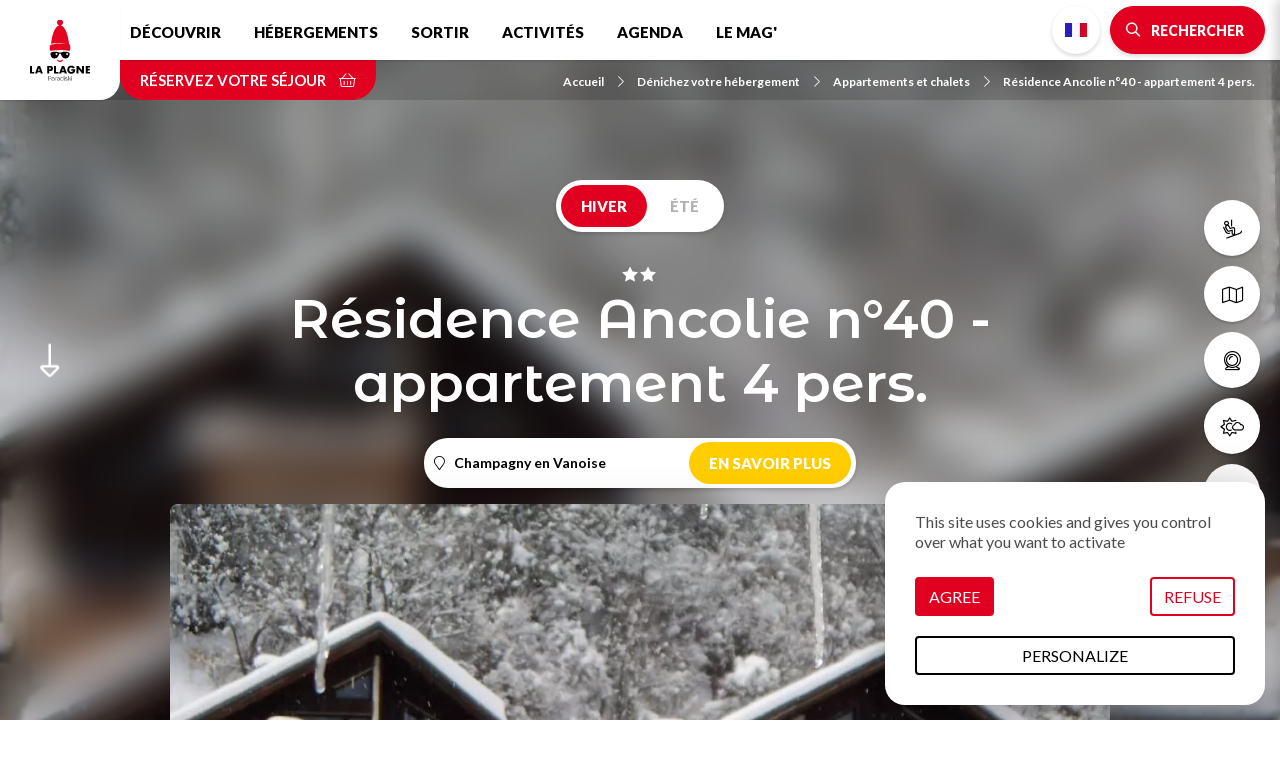

--- FILE ---
content_type: text/html; charset=UTF-8
request_url: https://www.la-plagne.com/denichez-votre-hebergement/appartements-et-chalets/residence-ancolie-ndeg40-appartement-4-pers
body_size: 12348
content:
<!DOCTYPE html>
<html lang="fr" dir="ltr">
  <head>
    <meta charset="utf-8" />
<script>(function(i,s,o,g,r,a,m){i['IntuitivObject']=r;i[r]=i[r]||function(){
        (i[r].q=i[r].q||[]).push(arguments)};a=s.createElement(o),
        m=s.getElementsByTagName(o)[0];a.async=1;a.src=g;m.parentNode.insertBefore(a,m)
      })(window,document,'script','https://laplagne.intuitiv-tourisme.fr/lib-intuitiv.min.js','intuitiv');intuitiv('create','C2l2cDaBUW8XdmMIWuXI9qjCJxC8dkbY4uj8mlSQ40Wz0Fish3TDOGBCGacUW99s','https://laplagne.intuitiv-tourisme.fr/');</script>
<meta name="description" content="Champagny en Vanoise Entrée appartement indépendante de plain pied. Entrée/couloir avec coin montagne 2 lits superposés avec" />
<meta property="og:description" content="Champagny en Vanoise Entrée appartement indépendante de plain pied. Entrée/couloir avec coin montagne 2 lits superposés avec" />
<meta property="og:title" content="Résidence Ancolie n°40 - appartement 4 pers. Champagny en Vanoise : Appartements et chalets à Champagny en Vanoise" />
<meta property="og:image" content="https://www.la-plagne.com/sites/default/files/styles/ogimage/public/sit/images/157835/34778556.jpg.webp?itok=KIfd2CY-" />
<meta name="twitter:image" content="https://www.la-plagne.com/sites/default/files/styles/twitterimage/public/sit/images/157835/34778556.jpg.webp?itok=32BWclxP" />
<meta name="twitter:image:alt" content="Résidence Ancolie n°40 - appartement 4 pers. Champagny en Vanoise : Appartements et chalets à Champagny en Vanoise" />
<meta property="og:latitude" content="45.455905" />
<meta property="og:longitude" content="6.691538" />
<meta property="og:url" content="https://www.la-plagne.com/denichez-votre-hebergement/appartements-et-chalets/residence-ancolie-ndeg40-appartement-4-pers" />
<meta name="twitter:card" content="summary_large_image" />
<meta name="twitter:title" content="Résidence Ancolie n°40 - appartement 4 pers. Champagny en Vanoise : Appartements et chalets à Champagny en Vanoise" />
<meta name="twitter:description" content="Champagny en Vanoise Entrée appartement indépendante de plain pied. Entrée/couloir avec coin montagne 2 lits superposés avec" />
<meta name="MobileOptimized" content="width" />
<meta name="viewport" content="width=device-width, initial-scale=1.0" />
<style>@media only screen and (min-width: 992px){.objet-touristique.full header{background-image:url(https://www.la-plagne.com/sites/default/files/styles/sit_background/public/sit/images/157835/34778568.jpg.webp?itok=XZyV8Owv);}}</style>
<link rel="canonical" href="https://www.la-plagne.com/denichez-votre-hebergement/appartements-et-chalets/residence-ancolie-ndeg40-appartement-4-pers" />
<link rel="icon" href="/sites/default/themes/laplagne/favicon.ico" type="image/vnd.microsoft.icon" />
<link rel="alternate" hreflang="fr" href="https://www.la-plagne.com/denichez-votre-hebergement/appartements-et-chalets/residence-ancolie-ndeg40-appartement-4-pers" />
<link rel="alternate" hreflang="en" href="https://en.la-plagne.com/accommodation/apartments-and-chalets/residence-ancolie-no-40-apartment-4-pers" />
<link rel="alternate" hreflang="nl" href="https://nl.la-plagne.com/accommodaties/appartementen-chalet/residentie-ancolie-ndeg40-appartement-4-pers" />
<link rel="alternate" hreflang="de" href="https://de.la-plagne.com/finden-sie-ihre-unterkunft/apartments-und-chalets/residence-ancolie-ndeg40-wohnung-4-pers" />
<link rel="shortlink" href="https://www.la-plagne.com/objet_touristique/1170" />

    <title>Résidence Ancolie n°40 - appartement 4 pers. Champagny en Vanoise : Appartements et chalets à Champagny en Vanoise</title>
    <link rel="stylesheet" media="all" href="/sites/default/files/css/css_GlVcD06iFL1Z5MWXt7uXrrb221_MJM4eQ6FkZsQF5vE.css" />
<link rel="stylesheet" media="all" href="//api.tiles.mapbox.com/mapbox-gl-js/v0.53.1/mapbox-gl.css" />
<link rel="stylesheet" media="all" href="/sites/default/files/css/css_bvfgnq3i7RrvsI9_U3mmg_QyMNj330E_Ozv_CSRdHnY.css" />

    
      <link rel="preconnect" href="https://fonts.gstatic.com/" crossorigin>
      <link rel="preconnect" href="https://use.fontawesome.com/" crossorigin>
      <link rel="preconnect" href="https://buttons-config.sharethis.com/" crossorigin>
      <link rel="preconnect" href="https://c.sharethis.mgr.consensu.org/" crossorigin>
      <link rel="preconnect" href="https://platform-api.sharethis.com/" crossorigin>
      <link rel="preconnect" href="https://laplagne.intuitiv-tourisme.fr/" crossorigin>
      <link rel="preload" as="font" href="/sites/default/themes/laplagne/fontawesome/webfonts/fa-brands-400.woff2" type="font/woff2" crossorigin>
      <link rel="preload" as="font" href="/sites/default/themes/laplagne/fontawesome/webfonts/fa-solid-900.woff2" type="font/woff2" crossorigin>
      <link rel="preload" as="font" href="/sites/default/themes/laplagne/fontawesome/webfonts/fa-light-300.woff2" type="font/woff2" crossorigin>
      <link rel="apple-touch-icon" sizes="57x57" href="/sites/default/themes/laplagne/images/icons/apple-icon-57x57.png">
      <link rel="apple-touch-icon" sizes="60x60" href="/sites/default/themes/laplagne/images/icons/apple-icon-60x60.png">
      <link rel="apple-touch-icon" sizes="72x72" href="/sites/default/themes/laplagne/images/icons/apple-icon-72x72.png">
      <link rel="apple-touch-icon" sizes="76x76" href="/sites/default/themes/laplagne/images/icons/apple-icon-76x76.png">
      <link rel="apple-touch-icon" sizes="114x114" href="/sites/default/themes/laplagne/images/icons/apple-icon-114x114.png">
      <link rel="apple-touch-icon" sizes="120x120" href="/sites/default/themes/laplagne/images/icons/apple-icon-120x120.png">
      <link rel="apple-touch-icon" sizes="144x144" href="/sites/default/themes/laplagne/images/icons/apple-icon-144x144.png">
      <link rel="apple-touch-icon" sizes="152x152" href="/sites/default/themes/laplagne/images/icons/apple-icon-152x152.png">
      <link rel="apple-touch-icon" sizes="180x180" href="/sites/default/themes/laplagne/images/icons/apple-icon-180x180.png">
      <link rel="icon" type="image/png" sizes="192x192"  href="/sites/default/themes/laplagne/images/icons/android-icon-192x192.png">
      <link rel="icon" type="image/png" sizes="32x32" href="/sites/default/themes/laplagne/images/icons/favicon-32x32.png">
      <link rel="icon" type="image/png" sizes="96x96" href="/sites/default/themes/laplagne/images/icons/favicon-96x96.png">
      <link rel="icon" type="image/png" sizes="16x16" href="/sites/default/themes/laplagne/images/icons/favicon-16x16.png">
      <link rel="manifest" href="/sites/default/themes/laplagne/images/icons/manifest.json">
      <meta name="msapplication-TileColor" content="#ffffff">
      <meta name="msapplication-TileImage" content="/sites/default/themes/laplagne/images/icons/ms-icon-144x144.png">
      <meta name="theme-color" content="#E20020">
      <!-- Google Tag Manager -->
      <script>(function(w,d,s,l,i){w[l]=w[l]||[];w[l].push({'gtm.start':
              new Date().getTime(),event:'gtm.js'});var f=d.getElementsByTagName(s)[0],
            j=d.createElement(s),dl=l!='dataLayer'?'&l='+l:'';j.async=true;j.src=
            'https://www.googletagmanager.com/gtm.js?id='+i+dl;f.parentNode.insertBefore(j,f);
        })(window,document,'script','dataLayer','GTM-M426QNJ');</script>
      <!-- End Google Tag Manager -->
    <script type="application/ld+json">[{"@context":"https:\/\/schema.org","@type":"LocalBusiness","address":{"@type":"PostalAddress","postalCode":"73350","addressLocality":"Champagny-en-Vanoise","addressRegion":"Auvergne-Rh\u00f4ne-Alpes","streetAddress":"Les Hauts de Planchamp 349 rue des XVI Jeux Olympiques"},"geo":{"@type":"GeoCoordinates","latitude":45.455905,"longitude":6.691538},"description":" Champagny en Vanoise Entr\u00e9e appartement ind\u00e9pendante de plain pied.  Entr\u00e9e\/couloir avec coin montagne 2 lits superpos\u00e9s avec","name":"R\u00e9sidence Ancolie n\u00b040 - appartement 4 pers.","telephone":"02 54 21 75 72","image":"\/sites\/default\/files\/sit\/images\/157835\/34778556.jpg","url":"https:\/\/www.la-plagne.com\/denichez-votre-hebergement\/appartements-et-chalets\/residence-ancolie-ndeg40-appartement-4-pers"},{"@context":"http:\/\/schema.org","@type":"BreadcrumbList","itemListElement":[{"@type":"ListItem","position":1,"item":{"@id":"https:\/\/www.la-plagne.com\/","name":"Accueil"}},{"@type":"ListItem","position":2,"item":{"@id":"https:\/\/www.la-plagne.com\/denichez-votre-hebergement","name":"D\u00e9nichez votre h\u00e9bergement"}},{"@type":"ListItem","position":3,"item":{"@id":"https:\/\/www.la-plagne.com\/denichez-votre-hebergement\/appartements-et-chalets","name":"Appartements et chalets"}},{"@type":"ListItem","position":4,"item":{"@id":"https:\/\/www.la-plagne.com\/denichez-votre-hebergement\/appartements-et-chalets\/residence-ancolie-ndeg40-appartement-4-pers","name":"R\u00e9sidence Ancolie n\u00b040 - appartement 4 pers."}}]}]</script>
    </head>
  <body>
    <!-- Google Tag Manager (noscript) -->
    <noscript><iframe src="https://www.googletagmanager.com/ns.html?id=GTM-M426QNJ" height="0" width="0" style="display:none;visibility:hidden"></iframe></noscript>
    <!-- End Google Tag Manager (noscript) -->
        <a href="#main-content" class="visually-hidden focusable">
      Aller au contenu principal
    </a>
    
      <div class="dialog-off-canvas-main-canvas" data-off-canvas-main-canvas>
    <div class="layout-container">
    <header id="navigation">
          <div>
    <nav role="navigation" aria-labelledby="block-menusecondaire-menu" id="block-menusecondaire">
        <ul class="menu menu-level-0">
      <li>
      <a href="https://www.la-plagne.com/decouvrir-la-plagne/domaine-skiable/des-forfaits-pour-toutes-les-envies"  title="Forfaits de ski">
                              <span class="fal fa-ski-lift icon-fa" data-fa-transform="" data-fa-mask=""></span>




                <span class="title">Forfaits de ski</span>
      </a>
    </li>
      <li>
      <a href="https://www.la-plagne.com/decouvrir-la-plagne/telechargez-nos-brochures?tags%5B0%5D=13&amp;tags%5B1%5D=16#brochure-form"  title="Plans &amp; cartes">
                              <span class="fal fa-map icon-fa" data-fa-transform="" data-fa-mask=""></span>




                <span class="title">Plans &amp; cartes</span>
      </a>
    </li>
      <li>
      <a href="https://www.la-plagne.com/decouvrir-la-plagne/domaine-skiable/webcams"  title="Webcams">
                              <span class="fal fa-webcam icon-fa" data-fa-transform="" data-fa-mask=""></span>




                <span class="title">Webcams</span>
      </a>
    </li>
      <li>
      <a href="https://www.la-plagne.com/meteo"  title="Météo">
                              <span class="fal fa-sun-cloud icon-fa" data-fa-transform="" data-fa-mask=""></span>




                <span class="title">Météo</span>
      </a>
    </li>
      <li>
      <a href="https://www.la-plagne.com/decouvrir-la-plagne/pratique/comment-venir"  title="Accès">
                              <span class="fal fa-car-bus icon-fa" data-fa-transform="" data-fa-mask=""></span>




                <span class="title">Accès</span>
      </a>
    </li>
  </ul>

  </nav>
<div id="block-menu" class="transparent">
  
    
      <div id="menu-head">
  <div class="logo">
    <a href="/"><img src="/sites/default/themes/laplagne/images/logo.svg" alt="La Plagne" width="80px" height="80px"/></a>
  </div>
  <div class="nav-bar">
    <nav class="menu d-none d-lg-block">
      
              <ul>
              <li>
        <a href="https://www.la-plagne.com/decouvrir-la-plagne" data-drupal-link-system-path="node/5">Découvrir</a>
                  <span class="fal fa-chevron-down"></span>
                        <ul>
              <li>
        <a href="https://www.la-plagne.com/decouvrir-la-plagne/decouvrez-les-11-visages-de-la-station" title="Découvrez la variété de nos villages" data-drupal-link-system-path="node/19">La station</a>
              </li>
          <li>
        <a href="https://www.la-plagne.com/decouvrir-la-plagne/domaine-skiable" data-drupal-link-system-path="node/55">Domaine skiable La Plagne Paradiski</a>
              </li>
          <li>
        <a href="https://www.la-plagne.com/decouvrir-la-plagne/domaine-skiable/des-forfaits-pour-toutes-les-envies" data-drupal-link-system-path="node/57">Forfaits de ski</a>
              </li>
          <li>
        <a href="https://www.la-plagne.com/decouvrir-la-plagne/a-faire-absolument" data-drupal-link-system-path="node/85">À faire absolument</a>
              </li>
          <li>
        <a href="https://www.la-plagne.com/decouvrir-la-plagne/nulle-part-ailleurs" data-drupal-link-system-path="node/158">Nulle part ailleurs</a>
              </li>
          <li>
        <a href="https://www.la-plagne.com/decouvrir-la-plagne/famille" data-drupal-link-system-path="node/92">En famille</a>
              </li>
          <li>
        <a href="https://www.la-plagne.com/decouvrir-la-plagne/pratique" data-drupal-link-system-path="node/95">Infos pratiques</a>
              </li>
          <li>
        <a href="https://www.la-plagne.com/decouvrir-la-plagne/la-plagne-terre-de-champions" data-drupal-link-system-path="node/346">Terre de champions</a>
              </li>
          <li>
        <a href="https://www.la-plagne.com/decouvrir-la-plagne/accessibilite-handicap" data-drupal-link-system-path="node/93">♿ Accessibilité et handicap</a>
              </li>
          <li>
        <a href="https://www.la-plagne.com/decouvrir-la-plagne/telechargez-nos-brochures" data-drupal-link-system-path="node/39">Guides &amp; plans</a>
              </li>
          <li>
        <a href="https://www.la-plagne.com/savourez-une-multitude-d-activites/plongez-au-coeur-de-l-ete/nos-tarifs-ete" data-drupal-link-system-path="node/301">Tarifs été</a>
              </li>
          <li>
        <a href="https://www.la-plagne.com/une-montagne-a-transmettre" data-drupal-link-system-path="node/448">🌿 Une montagne à transmettre</a>
              </li>
          <li>
        <a href="https://www.la-plagne.com/dates-d-ouvertures" title="Les dates d&#039;ouverture la station et de tous les villages de La Plagne." data-drupal-link-system-path="node/252">Dates d&#039;ouvertures</a>
              </li>
          <li>
        <a href="https://www.la-plagne.com/decouvrir-la-plagne/le-patrimoine" data-drupal-link-system-path="node/143">Le patrimoine</a>
              </li>
        </ul>
  
              </li>
          <li>
        <a href="https://www.la-plagne.com/denichez-votre-hebergement" title="Hébergements" data-drupal-link-system-path="node/50">Hébergements</a>
                  <span class="fal fa-chevron-down"></span>
                        <ul>
              <li>
        <a href="https://www.la-plagne.com/denichez-votre-hebergement/tentez-l-hebergement-insolite" title="Hébergements insolites" data-drupal-link-system-path="node/51">Hébergements insolites</a>
              </li>
          <li>
        <a href="https://www.la-plagne.com/denichez-votre-hebergement/appartements-et-chalets" data-drupal-link-system-path="listing/78384">Appartements et chalets</a>
              </li>
          <li>
        <a href="https://www.la-plagne.com/denichez-votre-hebergement/residences" title="Résidences de tourisme" data-drupal-link-system-path="listing/97403">Résidences</a>
              </li>
          <li>
        <a href="https://www.la-plagne.com/denichez-votre-hebergement/campings-et-mobil-homes" data-drupal-link-system-path="listing/78376">Campings et Mobil-homes</a>
              </li>
          <li>
        <a href="https://www.la-plagne.com/denichez-votre-hebergement/hotels-et-chambres-d-hotes" data-drupal-link-system-path="listing/78383">Hôtels &amp; Chambres d&#039;hôtes</a>
              </li>
          <li>
        <a href="https://www.la-plagne.com/denichez-votre-hebergement/agences-immobilieres" data-drupal-link-system-path="node/331">Agences immobilières</a>
              </li>
          <li>
        <a href="https://www.la-plagne.com/denichez-votre-hebergement/refuges" data-drupal-link-system-path="listing/78377">Refuges</a>
              </li>
          <li>
        <a href="https://www.la-plagne.com/denichez-votre-hebergement/villages-vacances-clubs" data-drupal-link-system-path="listing/78381">Villages vacances / Clubs</a>
              </li>
          <li>
        <a href="https://www.la-plagne.com/denichez-votre-hebergement/accueil-adapte" data-drupal-link-system-path="listing/78378">♿ Accueil adapté</a>
              </li>
          <li>
        <a href="https://www.la-plagne.com/denichez-votre-hebergement/conciergeries" title="Conciergeries de La Plagne" data-drupal-link-system-path="listing/97816">Conciergeries</a>
              </li>
          <li>
        <a href="https://www.la-plagne.com/denichez-votre-hebergement/hebergement" data-drupal-link-system-path="listing/1">Tous nos hébergements</a>
              </li>
          <li>
        <a href="https://www.la-plagne.com/attention-aux-escroqueries-a-la-location" data-drupal-link-system-path="node/460">Vigilance : réservez en toute sécurité</a>
              </li>
        </ul>
  
              </li>
          <li>
        <a href="https://www.la-plagne.com/sortir-a-la-plagne" data-drupal-link-system-path="node/47">Sortir</a>
                  <span class="fal fa-chevron-down"></span>
                        <ul>
              <li>
        <a href="https://www.la-plagne.com/sortir-a-la-plagne/bars-et-pubs" data-drupal-link-system-path="listing/78388">Bars et Pubs</a>
              </li>
          <li>
        <a href="https://www.la-plagne.com/sortir-a-la-plagne/cinemas" data-drupal-link-system-path="node/48">Cinémas</a>
              </li>
          <li>
        <a href="https://www.la-plagne.com/sortir-a-la-plagne/concerts-spectacles" data-drupal-link-system-path="node/49">Concerts &amp; Spectacles</a>
              </li>
          <li>
        <a href="https://www.la-plagne.com/sortir-a-la-plagne/en-soiree" data-drupal-link-system-path="listing/78387">En soirée</a>
              </li>
          <li>
        <a href="https://www.la-plagne.com/sortir-a-la-plagne/restaurants" data-drupal-link-system-path="listing/78385">Restaurants</a>
              </li>
          <li>
        <a href="https://www.la-plagne.com/sortir-a-la-plagne/espaces-de-pique-nique" title="Pique-niquer à La Plagne" data-drupal-link-system-path="listing/122706">Pique-niquer</a>
              </li>
          <li>
        <a href="https://www.la-plagne.com/annuaire-des-marques" data-drupal-link-system-path="node/590">Vos marques favorites</a>
              </li>
          <li>
        <a href="https://www.la-plagne.com/rendez-vous/la-saison-culturelle-de-la-plagne" data-drupal-link-system-path="node/383">✨ Saison culturelle</a>
              </li>
        </ul>
  
              </li>
          <li>
        <a href="https://www.la-plagne.com/savourez-une-multitude-d-activites" data-drupal-link-system-path="node/53">Activités</a>
                  <span class="fal fa-chevron-down"></span>
                        <ul>
              <li>
        <a href="https://www.la-plagne.com/savourez-une-multitude-d-activites/immergez-vous-au-coeur-de-l-hiver" data-drupal-link-system-path="node/63">Activités Hiver</a>
              </li>
          <li>
        <a href="https://www.la-plagne.com/savourez-une-multitude-d-activites/du-ski-aux-multiples-facettes" data-drupal-link-system-path="node/125">Ski</a>
              </li>
          <li>
        <a href="https://www.la-plagne.com/savourez-une-multitude-d-activites/fabriquez-vos-souvenirs-en-famille" data-drupal-link-system-path="node/82">Famille</a>
              </li>
          <li>
        <a href="https://www.la-plagne.com/savourez-une-multitude-d-activites/profitez-de-la-plagne-par-tous-les-temps" data-drupal-link-system-path="node/77">Tous temps / Indoor</a>
              </li>
          <li>
        <a href="https://www.la-plagne.com/savourez-une-multitude-d-activites/inspirez-expirez" data-drupal-link-system-path="node/81">Zen &amp; Bien-être</a>
              </li>
          <li>
        <a href="https://www.la-plagne.com/savourez-une-multitude-d-activites/activites-adaptees" data-drupal-link-system-path="listing/79020">♿ Activités adaptées</a>
              </li>
          <li>
        <a href="https://www.la-plagne.com/savourez-une-multitude-d-activites/bon-pour-la-planete" data-drupal-link-system-path="listing/141457">🌿Bon pour la planète</a>
              </li>
          <li>
        <a href="https://www.la-plagne.com/savourez-une-multitude-d-activites/visites-culture-et-patrimoine" data-drupal-link-system-path="node/83">Visites, culture et patrimoine</a>
              </li>
          <li>
        <a href="https://www.la-plagne.com/savourez-une-multitude-d-activites/plongez-au-coeur-de-l-ete" title="Retrouvez l&#039;été : toutes nos activités estivales !" data-drupal-link-system-path="node/68">Activités Été</a>
              </li>
          <li>
        <a href="https://www.la-plagne.com/savourez-une-multitude-d-activites/creches-clubs-et-garderies" title="Crèches, clubs, et garderies" data-drupal-link-system-path="listing/79015">Crèches, clubs, garderies</a>
              </li>
          <li>
        <a href="https://www.la-plagne.com/groupes-seminaires" data-drupal-link-system-path="node/386">Groupes &amp; Séminaires</a>
              </li>
        </ul>
  
              </li>
          <li>
        <a href="https://www.la-plagne.com/vos-rendez-vous-a-la-plagne" title="Découvrez les animations et événements de La Plagne." data-drupal-link-system-path="node/121">Agenda</a>
              </li>
          <li>
        <a href="https://www.la-plagne.com/le-mag" data-drupal-link-system-path="node/18">Le Mag&#039;</a>
              </li>
        </ul>
  


    </nav>
    <div class="menu-right">
      <div><ul class="language-switcher-language-url"><li data-drupal-link-system-path="objet_touristique/1170" class="is-active"><a href="https://www.la-plagne.com/denichez-votre-hebergement/appartements-et-chalets/residence-ancolie-ndeg40-appartement-4-pers" class="language-link no-target fr is-active" data-drupal-link-system-path="objet_touristique/1170">French</a></li><li data-drupal-link-system-path="objet_touristique/1170" class="is-active"><a href="https://en.la-plagne.com/accommodation/apartments-and-chalets/residence-ancolie-no-40-apartment-4-pers" class="language-link no-target en is-active" data-drupal-link-system-path="objet_touristique/1170">English</a></li><li data-drupal-link-system-path="objet_touristique/1170" class="is-active"><a href="https://nl.la-plagne.com/accommodaties/appartementen-chalet/residentie-ancolie-ndeg40-appartement-4-pers" class="language-link no-target nl is-active" data-drupal-link-system-path="objet_touristique/1170">Dutch</a></li><li data-drupal-link-system-path="objet_touristique/1170" class="is-active"><a href="https://de.la-plagne.com/finden-sie-ihre-unterkunft/apartments-und-chalets/residence-ancolie-ndeg40-wohnung-4-pers" class="language-link no-target de is-active" data-drupal-link-system-path="objet_touristique/1170">German</a></li></ul></div>
      <div>
        <a href="https://www.la-plagne.com/moteur/ajax" rel="nofollow" class="bouton icon bt-search-sagacite fa-search use-ajax"><span class="d-none d-md-inline">Rechercher</span></a>
      </div>
      <div class="d-lg-none">
        <a href="#" class="menu-burger fal fa-bars"></a>
      </div>
    </div>
  </div>
  <div class="nav-bar-secondaire">
          <a href="https://www.laplagneresort.com" rel="noopener" class="click-resa-navbar reserver" data-intuitiv-event="reserverNavbar">Réservez votre séjour <span class="fal fa-shopping-basket"></span></a>
          <nav role="navigation" aria-labelledby="system-breadcrumb" class="breadcrumb-wrapper">
    <ol>
          <li>
                  <a href="https://www.la-plagne.com/"><span class="icon-fa fal fa-chevron-right"></span>Accueil</a>
              </li>
          <li>
                  <a href="https://www.la-plagne.com/denichez-votre-hebergement"><span class="icon-fa fal fa-chevron-right"></span>Dénichez votre hébergement</a>
              </li>
          <li>
                  <a href="https://www.la-plagne.com/denichez-votre-hebergement/appartements-et-chalets"><span class="icon-fa fal fa-chevron-right"></span>Appartements et chalets</a>
              </li>
          <li>
                  <a href="https://www.la-plagne.com/denichez-votre-hebergement/appartements-et-chalets/residence-ancolie-ndeg40-appartement-4-pers"><span class="icon-fa fal fa-chevron-right"></span>Résidence Ancolie n°40 - appartement 4 pers.</a>
              </li>
        </ol>
  </nav>

  </div>
  <div id="menu-overlay" class="popin-overlay">
    <div class="overlay-alpha"></div>
    <div class="popin-overlay-wrapper">
      <div class="title-overlay">
        <a href="#" class="close-overlay fal fa-times"></a> Menu
      </div>
      <div class="content-overlay">
        <nav class="menu-overlay">
          
              <ul>
              <li>
        <a href="https://www.la-plagne.com/decouvrir-la-plagne" data-drupal-link-system-path="node/5">Découvrir</a>
                  <span class="fal fa-chevron-down"></span>
                        <ul>
              <li>
        <a href="https://www.la-plagne.com/decouvrir-la-plagne/decouvrez-les-11-visages-de-la-station" title="Découvrez la variété de nos villages" data-drupal-link-system-path="node/19">La station</a>
              </li>
          <li>
        <a href="https://www.la-plagne.com/decouvrir-la-plagne/domaine-skiable" data-drupal-link-system-path="node/55">Domaine skiable La Plagne Paradiski</a>
              </li>
          <li>
        <a href="https://www.la-plagne.com/decouvrir-la-plagne/domaine-skiable/des-forfaits-pour-toutes-les-envies" data-drupal-link-system-path="node/57">Forfaits de ski</a>
              </li>
          <li>
        <a href="https://www.la-plagne.com/decouvrir-la-plagne/a-faire-absolument" data-drupal-link-system-path="node/85">À faire absolument</a>
              </li>
          <li>
        <a href="https://www.la-plagne.com/decouvrir-la-plagne/nulle-part-ailleurs" data-drupal-link-system-path="node/158">Nulle part ailleurs</a>
              </li>
          <li>
        <a href="https://www.la-plagne.com/decouvrir-la-plagne/famille" data-drupal-link-system-path="node/92">En famille</a>
              </li>
          <li>
        <a href="https://www.la-plagne.com/decouvrir-la-plagne/pratique" data-drupal-link-system-path="node/95">Infos pratiques</a>
              </li>
          <li>
        <a href="https://www.la-plagne.com/decouvrir-la-plagne/la-plagne-terre-de-champions" data-drupal-link-system-path="node/346">Terre de champions</a>
              </li>
          <li>
        <a href="https://www.la-plagne.com/decouvrir-la-plagne/accessibilite-handicap" data-drupal-link-system-path="node/93">♿ Accessibilité et handicap</a>
              </li>
          <li>
        <a href="https://www.la-plagne.com/decouvrir-la-plagne/telechargez-nos-brochures" data-drupal-link-system-path="node/39">Guides &amp; plans</a>
              </li>
          <li>
        <a href="https://www.la-plagne.com/savourez-une-multitude-d-activites/plongez-au-coeur-de-l-ete/nos-tarifs-ete" data-drupal-link-system-path="node/301">Tarifs été</a>
              </li>
          <li>
        <a href="https://www.la-plagne.com/une-montagne-a-transmettre" data-drupal-link-system-path="node/448">🌿 Une montagne à transmettre</a>
              </li>
          <li>
        <a href="https://www.la-plagne.com/dates-d-ouvertures" title="Les dates d&#039;ouverture la station et de tous les villages de La Plagne." data-drupal-link-system-path="node/252">Dates d&#039;ouvertures</a>
              </li>
          <li>
        <a href="https://www.la-plagne.com/decouvrir-la-plagne/le-patrimoine" data-drupal-link-system-path="node/143">Le patrimoine</a>
              </li>
        </ul>
  
              </li>
          <li>
        <a href="https://www.la-plagne.com/denichez-votre-hebergement" title="Hébergements" data-drupal-link-system-path="node/50">Hébergements</a>
                  <span class="fal fa-chevron-down"></span>
                        <ul>
              <li>
        <a href="https://www.la-plagne.com/denichez-votre-hebergement/tentez-l-hebergement-insolite" title="Hébergements insolites" data-drupal-link-system-path="node/51">Hébergements insolites</a>
              </li>
          <li>
        <a href="https://www.la-plagne.com/denichez-votre-hebergement/appartements-et-chalets" data-drupal-link-system-path="listing/78384">Appartements et chalets</a>
              </li>
          <li>
        <a href="https://www.la-plagne.com/denichez-votre-hebergement/residences" title="Résidences de tourisme" data-drupal-link-system-path="listing/97403">Résidences</a>
              </li>
          <li>
        <a href="https://www.la-plagne.com/denichez-votre-hebergement/campings-et-mobil-homes" data-drupal-link-system-path="listing/78376">Campings et Mobil-homes</a>
              </li>
          <li>
        <a href="https://www.la-plagne.com/denichez-votre-hebergement/hotels-et-chambres-d-hotes" data-drupal-link-system-path="listing/78383">Hôtels &amp; Chambres d&#039;hôtes</a>
              </li>
          <li>
        <a href="https://www.la-plagne.com/denichez-votre-hebergement/agences-immobilieres" data-drupal-link-system-path="node/331">Agences immobilières</a>
              </li>
          <li>
        <a href="https://www.la-plagne.com/denichez-votre-hebergement/refuges" data-drupal-link-system-path="listing/78377">Refuges</a>
              </li>
          <li>
        <a href="https://www.la-plagne.com/denichez-votre-hebergement/villages-vacances-clubs" data-drupal-link-system-path="listing/78381">Villages vacances / Clubs</a>
              </li>
          <li>
        <a href="https://www.la-plagne.com/denichez-votre-hebergement/accueil-adapte" data-drupal-link-system-path="listing/78378">♿ Accueil adapté</a>
              </li>
          <li>
        <a href="https://www.la-plagne.com/denichez-votre-hebergement/conciergeries" title="Conciergeries de La Plagne" data-drupal-link-system-path="listing/97816">Conciergeries</a>
              </li>
          <li>
        <a href="https://www.la-plagne.com/denichez-votre-hebergement/hebergement" data-drupal-link-system-path="listing/1">Tous nos hébergements</a>
              </li>
          <li>
        <a href="https://www.la-plagne.com/attention-aux-escroqueries-a-la-location" data-drupal-link-system-path="node/460">Vigilance : réservez en toute sécurité</a>
              </li>
        </ul>
  
              </li>
          <li>
        <a href="https://www.la-plagne.com/sortir-a-la-plagne" data-drupal-link-system-path="node/47">Sortir</a>
                  <span class="fal fa-chevron-down"></span>
                        <ul>
              <li>
        <a href="https://www.la-plagne.com/sortir-a-la-plagne/bars-et-pubs" data-drupal-link-system-path="listing/78388">Bars et Pubs</a>
              </li>
          <li>
        <a href="https://www.la-plagne.com/sortir-a-la-plagne/cinemas" data-drupal-link-system-path="node/48">Cinémas</a>
              </li>
          <li>
        <a href="https://www.la-plagne.com/sortir-a-la-plagne/concerts-spectacles" data-drupal-link-system-path="node/49">Concerts &amp; Spectacles</a>
              </li>
          <li>
        <a href="https://www.la-plagne.com/sortir-a-la-plagne/en-soiree" data-drupal-link-system-path="listing/78387">En soirée</a>
              </li>
          <li>
        <a href="https://www.la-plagne.com/sortir-a-la-plagne/restaurants" data-drupal-link-system-path="listing/78385">Restaurants</a>
              </li>
          <li>
        <a href="https://www.la-plagne.com/sortir-a-la-plagne/espaces-de-pique-nique" title="Pique-niquer à La Plagne" data-drupal-link-system-path="listing/122706">Pique-niquer</a>
              </li>
          <li>
        <a href="https://www.la-plagne.com/annuaire-des-marques" data-drupal-link-system-path="node/590">Vos marques favorites</a>
              </li>
          <li>
        <a href="https://www.la-plagne.com/rendez-vous/la-saison-culturelle-de-la-plagne" data-drupal-link-system-path="node/383">✨ Saison culturelle</a>
              </li>
        </ul>
  
              </li>
          <li>
        <a href="https://www.la-plagne.com/savourez-une-multitude-d-activites" data-drupal-link-system-path="node/53">Activités</a>
                  <span class="fal fa-chevron-down"></span>
                        <ul>
              <li>
        <a href="https://www.la-plagne.com/savourez-une-multitude-d-activites/immergez-vous-au-coeur-de-l-hiver" data-drupal-link-system-path="node/63">Activités Hiver</a>
              </li>
          <li>
        <a href="https://www.la-plagne.com/savourez-une-multitude-d-activites/du-ski-aux-multiples-facettes" data-drupal-link-system-path="node/125">Ski</a>
              </li>
          <li>
        <a href="https://www.la-plagne.com/savourez-une-multitude-d-activites/fabriquez-vos-souvenirs-en-famille" data-drupal-link-system-path="node/82">Famille</a>
              </li>
          <li>
        <a href="https://www.la-plagne.com/savourez-une-multitude-d-activites/profitez-de-la-plagne-par-tous-les-temps" data-drupal-link-system-path="node/77">Tous temps / Indoor</a>
              </li>
          <li>
        <a href="https://www.la-plagne.com/savourez-une-multitude-d-activites/inspirez-expirez" data-drupal-link-system-path="node/81">Zen &amp; Bien-être</a>
              </li>
          <li>
        <a href="https://www.la-plagne.com/savourez-une-multitude-d-activites/activites-adaptees" data-drupal-link-system-path="listing/79020">♿ Activités adaptées</a>
              </li>
          <li>
        <a href="https://www.la-plagne.com/savourez-une-multitude-d-activites/bon-pour-la-planete" data-drupal-link-system-path="listing/141457">🌿Bon pour la planète</a>
              </li>
          <li>
        <a href="https://www.la-plagne.com/savourez-une-multitude-d-activites/visites-culture-et-patrimoine" data-drupal-link-system-path="node/83">Visites, culture et patrimoine</a>
              </li>
          <li>
        <a href="https://www.la-plagne.com/savourez-une-multitude-d-activites/plongez-au-coeur-de-l-ete" title="Retrouvez l&#039;été : toutes nos activités estivales !" data-drupal-link-system-path="node/68">Activités Été</a>
              </li>
          <li>
        <a href="https://www.la-plagne.com/savourez-une-multitude-d-activites/creches-clubs-et-garderies" title="Crèches, clubs, et garderies" data-drupal-link-system-path="listing/79015">Crèches, clubs, garderies</a>
              </li>
          <li>
        <a href="https://www.la-plagne.com/groupes-seminaires" data-drupal-link-system-path="node/386">Groupes &amp; Séminaires</a>
              </li>
        </ul>
  
              </li>
          <li>
        <a href="https://www.la-plagne.com/vos-rendez-vous-a-la-plagne" title="Découvrez les animations et événements de La Plagne." data-drupal-link-system-path="node/121">Agenda</a>
              </li>
          <li>
        <a href="https://www.la-plagne.com/le-mag" data-drupal-link-system-path="node/18">Le Mag&#039;</a>
              </li>
        </ul>
  


        </nav>
      </div>
    </div>
  </div>
</div>

  </div>

  </div>

    </header>
    <main role="main">
    <div id="ancre-page"><i class="fal fa-long-arrow-alt-down"></i></div>
    <a id="main-content" tabindex="-1"></a>
    <div class="layout-content">
        <div>
    <div data-drupal-messages-fallback class="hidden"></div><div id="block-laplagne-content">
  
    
      <article class="objet-touristique full intuitiv-vue adherent" data-id="157835" data-title="Résidence Ancolie n°40 - appartement 4 pers." data-id-intuitiv="sit-157835">
  <header class="">
    <div class="container">
              <div class="section-change-aspect">
          <div class="content-change-aspect">
            <a class="toggle-aspect actif" href="?aspect=hiver">Hiver</a>
            <a class="toggle-aspect " href="?aspect=ete">Été</a>
          </div>
        </div>
            <span class="classement classement-2-etoiles"></span>
      
      <h1 class="page-title">Résidence Ancolie n°40 - appartement 4 pers.</h1>
      
              <div class="lien-village border">
          <span class="icon-fa fal fa-map-marker"></span>
          <h2>Champagny en Vanoise</h2>
          <a href="https://www.la-plagne.com/champagny-en-vanoise" class="bouton village village-9">En savoir plus</a>
        </div>
                    <div class="image">
          <img src="/sites/default/files/styles/sit_full/public/sit/images/157835/34778568.jpg.webp?itok=sqVjSreI" width="1168" height="657" alt="Hauts De Planchamp" title="Hauts De Planchamp" loading="lazy" />



                                    <a href="https://www.la-plagne.com/visionneuse/objet/1170/hiver" rel="nofollow, noindex" class="use-ajax plus-de-photos"><span class="fal fa-search-plus"></span></a>
                              </div>
          </div>
  </header>
  <div class="onglets">
    <div class="container">
      <div class="content-onglets">
        <a class="animation" href="#ancre-coordonnees">Coordonnées</a>
                  <a class="animation" href="#ancre-descriptif">Description</a>
                          <a class="animation" href="#ancre-caracteristiques">Caractéristiques</a>
                          <a class="animation" href="#ancre-caracteristiques-handicap">♿ Accueil adapté</a>
                <a class="animation" href="#ancre-localisation">Localisation</a>
        <a class="animation" href="#ancre-village">Village</a>
      </div>
    </div>
  </div>
  <div class="container">
        <div id="ancre-coordonnees" class="border contact-objet">
      <div class="row">
        <div class="col-12 col-md-4">
                      <div class="adresse">Les Hauts de Planchamp 349 rue des XVI Jeux Olympiques<br>73350 Champagny-en-Vanoise <br><a href="#carte-loopi">Voir la carte</a></div>
                  </div>
        <div class="col-12 col-md-3">
                      <a href="tel:02 54 21 75 72" class="lien tel efficience-click-tel" data-intuitiv-event="telephone"><span class="icon-fa fal fa-phone"></span>02 54 21 75 72</a>
                  </div>
        <div class="col-12 col-md-3">
                                                                        <a href="https://www.la-plagne.com/contact/sit/1170" rel="nofollow, noindex" class="lien mail efficience-click-contact" data-intuitiv-event="contact"><span class="icon-fa fal fa-paper-plane"></span>Envoyer un mail</a>
                              </div>
              </div>
    </div>
          <div id="ancre-descriptif" class="row">
        <div class="col-12 col-md-8 offset-md-2 content-section-descriptif">
                                          <div class="body-text descriptif-court">Appartement cosy  (cabine, coin montagne et mezzanine) bien équipé de 37m² pour 4 à 6 personnes, dans petite résidence à 150m de la télécabine et 250m du centre du village (ascenseur)
Balcon Sud-est  vue dégagée sur montagne et village
Parking couvert</div>
                                          <div class="body-text">Entrée appartement indépendante de plain pied.<br />
<br />
Entrée/couloir avec coin montagne 2 lits superposés avec tiroirs, penderie<br />
<br />
WC séparés/ Salle de bains : lavabo, baignoire, étendage linge, sèche-cheveux.<br />
<br />
Cabine : 1 lit double 140 cm, penderie, velux<br />
<br />
Coin cuisine très bien équipé: mini-four, micro-ondes, plaques induction et lave-vaisselle. Cafetière, bouilloire, grille-pain, mixer, cocotte-minute, appareil raclette crêpes, fer à repasser. Aspirateur.<br />
<br />
Salon/Séjour : 4 fauteuils, table basse, vaisselier. Cheminée. Télévision, jeux de société.<br />
Accès par échelle de meunier à la mezzanine (hauteur maxi 1 m50)<br />
1 lit double 140 cm dans la mezzanine (velux).<br />
<br />
Balcon avec salon de jardin et parasol<br />
Une place privée dans parking couvert fermé<br />
Un casier à skis et un casier à chaussures fermant à clés dans local chauffé.<br />
<br />
+ Accès Wifi gratuit<br />
+ produits entretien fournis sauf papier toilette<br />
+ linge fourni<br />
+ ménage (sauf coin cuisine)<br />
<br />
Animaux non admis.<br />
Chèques vacances acceptés.</div>
                            </div>
      </div>
              <div id="ancre-caracteristiques" class="row details">
        <div class="col-12 col-md-8 offset-md-2 caracteristiques">
                                <div class="block-caracteristiques"><div class="caracteristique">
    <strong>Tarifs</strong>
    <div class="content-items">
                                    <div class="item">Taxe de séjour non incluse.</div>
                    
            </div>

    </div>
</div>
                      <div class="block-caracteristiques"><div class="caracteristique">
    <strong>Dates et périodes d'ouverture</strong>
    <div class="content-items">
                                    <div class="item">Ouvert toute l'année</div>
                    
            </div>

    </div>
</div>
                      <div class="block-caracteristiques"><div class="caracteristique">
    <strong>Moyens de paiement acceptés</strong>
    <div class="content-items">
                                    <div class="item">Carte bancaire/crédit</div>
                                                <div class="item">Chèque</div>
                                                <div class="item">Chèque-Vacances Classic</div>
                                                <div class="item">Espèces</div>
                                                <div class="item">Virement</div>
                    
            </div>

    </div>
</div>
                      <div class="block-caracteristiques"><div class="caracteristique">
    <strong>Equipements</strong>
    <div class="content-items">
                                    <div class="item">Equipements développement durable</div>
                                                <div class="item">Gestion des déchets</div>
                                                <div class="item">Appareil à raclette</div>
                                                <div class="item">Jeux de société</div>
                                                <div class="item">Terrain clos commun</div>
                                                <div class="item">Terrasse</div>
                                                <div class="item">Salon de jardin</div>
                                                <div class="item">Local à skis</div>
                                                <div class="item">Parking</div>
                                                <div class="item">Parking couvert</div>
                                                <div class="item">Parking à proximité</div>
                                                <div class="item">Garage</div>
                                                <div class="item">Garage privé</div>
                    
            </div>

    </div>
</div>
                      <div class="block-caracteristiques"><div class="caracteristique">
    <strong>Services</strong>
    <div class="content-items">
                                    <div class="item">Accès Internet Wifi</div>
                                                <div class="item">Documentation Touristique</div>
                                                <div class="item">Ménage en fin de séjour</div>
                                                <div class="item">Gestion libre</div>
                    
            </div>

    </div>
</div>
                      <div class="block-caracteristiques"><div class="caracteristique">
    <strong>Conforts</strong>
    <div class="content-items">
                                    <div class="item">Balcon</div>
                                                <div class="item">Coin cuisine</div>
                                                <div class="item">Séjour / Salle à manger</div>
                                                <div class="item">Draps compris</div>
                                                <div class="item">Lit 90 cm</div>
                                                <div class="item">Lit 140 cm</div>
                                                <div class="item">Lits superposés</div>
                                                <div class="item">Matériel Bébé</div>
                                                <div class="item">Chaise bébé</div>
                                                <div class="item">Aspirateur</div>
                                                <div class="item">Bouilloire</div>
                                                <div class="item">Cafetière</div>
                                                <div class="item">Four</div>
                                                <div class="item">Lave vaisselle</div>
                                                <div class="item">Matériel de repassage</div>
                                                <div class="item">Micro-ondes</div>
                                                <div class="item">Plaque à induction</div>
                                                <div class="item">Réfrigérateur</div>
                                                <div class="item">Sèche cheveux</div>
                                                <div class="item">Sèche serviettes</div>
                                                <div class="item">Chauffage électrique</div>
                                                <div class="item">Cheminée / Poêle</div>
                                                <div class="item">Double vitrage</div>
                                                <div class="item">Accès Internet privatif Wifi</div>
                                                <div class="item">Accès Internet privatif Wifi gratuit</div>
                                                <div class="item">Télévision</div>
                                                <div class="item">Baignoire</div>
                                                <div class="item">Toilettes séparées</div>
                                                <div class="item">Non fumeur</div>
                    
            </div>

    </div>
</div>
                      <div class="block-caracteristiques"><div class="caracteristique">
    <strong>Langues d'accueil</strong>
    <div class="content-items">
                                    <div class="item">Anglais</div>
                                                <div class="item">Français</div>
                    
            </div>

    </div>
</div>
                      <div class="block-caracteristiques"><div class="caracteristique">
    <strong>Capacité</strong>
    <div class="content-items">
                                    <div class="item"><div class="sit-item-value">
  <div class="libelle">Capacité d'hébergements</div>
  <div class="value">4 pers.</div>
</div>
</div>
                                                <div class="item"><div class="sit-item-value">
  <div class="libelle">Nombre de chambres</div>
  <div class="value">1</div>
</div>
</div>
                    
            </div>

    </div>
</div>
                  </div>
      </div>
              <div id="ancre-caracteristiques-handicap" class="row details">
        <div class="col-12 col-md-8 offset-md-2 caracteristiques">
                      <div class="block-caracteristiques"><div class="caracteristique">
    <strong>♿ Tourisme adapté</strong>
    <div class="content-items">
                                    <div class="item">Non accessible en fauteuil roulant</div>
                    
            </div>

    </div>
</div>
                  </div>
      </div>
            <div class="container reco-similaire">
      
    </div>
    <div id="ancre-localisation" class="border adresse-carte">
      <div class="row">
        <div class="col-12 col-md-6">
          <h3 class="title">Résidence Ancolie n°40 - appartement 4 pers.</h3>
                      <div class="adresse">
              <span class="d-none d-md-block fal fa-map-marker"></span>
              Les Hauts de Planchamp 349 rue des XVI Jeux Olympiques<br>73350 Champagny-en-Vanoise</div>
                  </div>
        <div class="col-12 col-md-6">
          <div class="position">
                          <h3>
                <a href="https://www.la-plagne.com/champagny-en-vanoise" class="village village-9">Champagny en Vanoise<span class="icon-fa fal fa-map-marker"></span></a>
              </h3><br>
                                      <a href="https://www.google.com/maps/dir/Current+Location/45.455905,6.691538" class="click-map bouton icon fa-directions" data-intuitiv-event="yAller">Y aller</a>
                      </div>
        </div>
      </div>
    </div>
  </div>
  <div id="carte-loopi"></div>
  <div class="cross-content-carte"><div>
  <div class="slider-push"  data-fullwidth="true" data-largeitems="false" data-loop="false">
        
          <div class="slider-push-items">
        <div class="slider-wrapper">
          <div class="swiper-container">
            <div class="swiper-wrapper">
                          </div>
          </div>
          <div class="swiper-nav">
            <div class="swiper-button-prev"></div>
            <div class="swiper-button-next"></div>
          </div>
        </div>
      </div>
          </div>
</div>
</div>
  <div id="ancre-village" class="container">
    <div role="article" data-id="edito-9" class="node node-village village border">
  <div class="village-infos row">
    <div class="col-12 col-md-2">
      <div class="field-altitude">
      <span class="icon-fa fal fa-mountain"></span>
    <span class="label">Altitude</span>
    <span class="altitude">1250m</span>
  </div>

    </div>
    <div class="col-12 col-md-6">
                              <div class="field_nom_du_village">Champagny-en-Vanoise</div>
            

      <div class="boutons">
        
                                <div class="field_acces_et_plans"><a href="https://www.la-plagne.com/decouvrir-la-plagne/pratique/comment-venir/comment-venir-a-champagny-en-vanoise" class="bouton border-rouge">Accès</a></div>
            

                                <div class="field_stationnement_et_parkings"><a href="https://www.la-plagne.com/decouvrir-la-plagne/pratique/stationnements/ou-stationner-a-la-plagne-champagny-en-vanoise" class="bouton border-rouge">Stationnement et parkings</a></div>
            

                                <div class="field_acces_wif"><a href="https://www.la-plagne.com/vos-rendez-vous-a-la-plagne/rendez-vous?village%5B0%5D=champagny-en-vanoise&amp;village%5B1%5D=champagny-en-vanoise" class="bouton border-rouge">Animations/cinéma</a></div>
            

      </div>
    </div>
    <div class="col-12 col-md-4">
      <div class="contact">
        <div class="titre-contact">☎ Office de tourisme</div>
                                <div class="field_telephone"><a href="tel:0479550655">04 79 55 06 55</a></div>
            

        <a href="https://www.la-plagne.com/champagny-en-vanoise" class="bouton icon fa-angle-right village village-9">Découvrir le village</a>
      </div>
    </div>
  </div>
</div>

  </div>
</article>

  </div>
<div id="block-pushs-common" class="container large-margin">
  
    
      <div>
  <div class="slider-push"  data-fullwidth="false" data-largeitems="false" data-loop="false">
          <div class="titre-section sep">
        <h2 class="titre-h2">Vous allez adorer !</h2>
                  <p>Il y a toujours une bonne raison de venir à La Plagne ❤️</p>
              </div>
        
          <div class="slider-push-items">
        <div class="slider-wrapper">
          <div class="swiper-container">
            <div class="swiper-wrapper">
                              <div class="swiper-slide"><div class="push full center basique click-block image-teaser" data-url="https://www.la-plagne.com/rendez-vous/la-saison-culturelle-de-la-plagne">
    
    
    <div class="content">
        <div>
            <div class="image-content">
                <div class="image"><img src="/sites/default/files/styles/push/public/medias/images/CALC-FORMAT%20CARRE%20WEB%20hiver%2025-26.jpg.webp?itok=XCLT7UNS" width="400" height="400" alt="Saison culturelle" title="Saison culturelle" loading="lazy" />


</div>
            </div>
            <div class="text">
                <div class="title"><a class="link-block" href="https://www.la-plagne.com/rendez-vous/la-saison-culturelle-de-la-plagne">Saison culturelle</a></div>
                                        <div class="accroche">2025 / 2026</div>
            

            </div>
        </div>
    </div>
</div>
</div>
                              <div class="swiper-slide"><div class="push full center basique click-block image-teaser" data-url="https://www.la-plagne.com/savourez-une-multitude-d-activites/immergez-vous-au-coeur-de-l-hiver/bobsleigh-skeleton-luge">
    
    
    <div class="content">
        <div>
            <div class="image-content">
                <div class="image"><img src="/sites/default/files/styles/push/public/medias/images/_M3A9652_Otgp_Bobsleig_LOWRES_www.louisgarnierphoto.com_.jpg.webp?itok=bqMrHg-I" width="400" height="400" alt="Bobsleigh, skeleton, luge" title="Bobsleigh, skeleton, luge" loading="lazy" />


</div>
            </div>
            <div class="text">
                <div class="title"><a class="link-block" href="https://www.la-plagne.com/savourez-une-multitude-d-activites/immergez-vous-au-coeur-de-l-hiver/bobsleigh-skeleton-luge">Bobsleigh, skeleton, luge</a></div>
                                        <div class="accroche">Unique en France</div>
            

            </div>
        </div>
    </div>
</div>
</div>
                              <div class="swiper-slide"><div class="push full center basique click-block image-teaser" data-url="https://www.la-plagne.com/rendez-vous/odyssea-la-plagne">
    
    
    <div class="content">
        <div>
            <div class="image-content">
                <div class="image"><img src="/sites/default/files/styles/push/public/medias/images/LaPlagne_Odyssea2026-carre.png.webp?itok=S_hu6I8y" width="400" height="400" alt="Course Odysséa" title="Course Odysséa" loading="lazy" />


</div>
            </div>
            <div class="text">
                <div class="title"><a class="link-block" href="https://www.la-plagne.com/rendez-vous/odyssea-la-plagne">Course Odysséa</a></div>
                                        <div class="accroche">4 mars 2026</div>
            

            </div>
        </div>
    </div>
</div>
</div>
                              <div class="swiper-slide"><div class="push full center basique click-block image-teaser" data-url="https://www.la-plagne.com/decouvrir-la-plagne/domaines-skiables-la-plagne-paradiski-r/les-experiences/aerolive">
    
    
    <div class="content">
        <div>
            <div class="image-content">
                <div class="image"><img src="/sites/default/files/styles/push/public/medias/images/la_plagne_aerolive_1_-otgp.jpg.webp?itok=weRf14W-" width="400" height="400" alt="Aérolive" title="Aérolive" loading="lazy" />


</div>
            </div>
            <div class="text">
                <div class="title"><a class="link-block" href="https://www.la-plagne.com/decouvrir-la-plagne/domaines-skiables-la-plagne-paradiski-r/les-experiences/aerolive">Aérolive</a></div>
                
            </div>
        </div>
    </div>
</div>
</div>
                          </div>
          </div>
          <div class="swiper-nav">
            <div class="swiper-button-prev"></div>
            <div class="swiper-button-next"></div>
          </div>
        </div>
      </div>
          </div>
</div>

  </div>

  </div>

    </div>
  </main>
      <footer role="contentinfo">
        <div>
    <div class="newsletter">
      <span>Recevez nos bons plans par mail</span>
      <a href="https://social-sb.com/z/newsletter-la-plagne" class="bouton big blanc icon fa-arrow-right">Je m'inscris</a>
    </div>
    <div class="footer-wrapper">
      <div class="container">
        <div class="row">
          <div class="col-12 col-md-6 col-lg-3 menu-">
            <nav role="navigation" aria-labelledby="block-liensrubriques-menu" id="block-liensrubriques">
        <ul class="menu menu-level-0">
      <li>
      <a href="https://www.la-plagne.com/une-montagne-a-transmettre" >
                              <span class="fal fa-leaf icon-fa" data-fa-transform="" data-fa-mask=""></span>




                Une montagne à transmettre
      </a>
    </li>
      <li>
      <a href="https://www.la-plagne.com/decouvrir-la-plagne/telechargez-nos-brochures" >
                              <span class="fal fa-book-open icon-fa" data-fa-transform="" data-fa-mask=""></span>




                Téléchargez nos brochures
      </a>
    </li>
      <li>
      <a href="https://boutique.la-plagne.com/" >
                              <span class="fal fa-heart icon-fa" data-fa-transform="" data-fa-mask=""></span>




                La Boutique
      </a>
    </li>
      <li>
      <a href="http://www.emploi-laplagne.com/" >
                              <span class="fal fa-briefcase icon-fa" data-fa-transform="" data-fa-mask=""></span>




                Travailler à La Plagne
      </a>
    </li>
      <li>
      <a href="https://www.la-plagne.com/groupes-seminaires" >
                              <span class="fal fa-users icon-fa" data-fa-transform="" data-fa-mask=""></span>




                Groupes &amp; séminaires
      </a>
    </li>
      <li>
      <a href="https://www.la-plagne.com/groupes-clubs-stages-sportifs" >
                              <span class="fal fa-football-ball icon-fa" data-fa-transform="" data-fa-mask=""></span>




                Clubs sportifs
      </a>
    </li>
      <li>
      <a href="https://www.la-plagne.com/labels-et-certifications" >
                              <span class="fal fa-file-certificate icon-fa" data-fa-transform="" data-fa-mask=""></span>




                Labels &amp; certifications
      </a>
    </li>
      <li>
      <a href="https://www.la-plagne.com/les-partenaires-de-la-plagne" >
                              <span class="fal fa-handshake icon-fa" data-fa-transform="" data-fa-mask=""></span>




                Nos partenaires
      </a>
    </li>
  </ul>

  </nav>

            <div class="row align-items-stretch partenaires-light-left">
              <a class="col-12 yuge" href="https://paradiski.com/yuge/">
                <img src="/sites/default/themes/laplagne/images/partenaires/logo_yuge.webp" loading="lazy" alt="Logo Yuge"/>
              </a>
            </div>
          </div>
          <div class="col-12 col-md-6 col-lg-3">
            <div id="block-espaceprofessionnel" class="menu-collapsable">
  
      <div class="titre-menu">Espace professionnel</div>
    
  <div class="menu-collapsed">
          
              <ul>
              <li>
        <a href="https://www.la-plagne.com/l-office-de-tourisme-de-la-grande-plagne" data-drupal-link-system-path="node/155">Adhérer à l&#039;office de tourisme</a>
              </li>
          <li>
        <a href="https://www.la-plagne.com/classement-des-meubles" data-drupal-link-system-path="node/154">Classement des meublés</a>
              </li>
          <li>
        <a href="https://www.la-plagne.com/taxe-de-sejour" data-drupal-link-system-path="node/157">Taxe de séjour</a>
              </li>
          <li>
        <a href="https://mediatheque.la-plagne.com" title="Photothèque spécialisée sur notre domaine">Médiathèque</a>
              </li>
          <li>
        <a href="https://go.la-plagne.com/logos/logos.html" title="Logos officiels">Logos La Plagne</a>
              </li>
          <li>
        <a href="https://www.la-plagne.com/decouvrir-la-plagne/pratique/acces-internet-wifi" data-drupal-link-system-path="listing/78395">Accès Wifi</a>
              </li>
          <li>
        <a href="https://www.la-plagne.com/decouvrir-la-plagne/pratique/maison-des-proprietaires" data-drupal-link-system-path="node/512">Maison des Propriétaires</a>
              </li>
          <li>
        <a href="https://www.presse-laplagne.com/">Salle de presse</a>
              </li>
          <li>
        <a href="https://www.la-plagne.com/labels-tourisme-durable" data-drupal-link-system-path="node/519">Labels &amp; tourisme durable</a>
              </li>
          <li>
        <a href="https://www.la-plagne.com/decouvrir-la-plagne/la-plagne-une-montagne-a-transmettre/charte-des-acteurs-engages" data-drupal-link-system-path="node/561">Charte des Acteurs Engagés</a>
              </li>
        </ul>
  


      </div>
</div>

          </div>
          <div class="col-12 col-md-6 col-lg-3">
            <div id="block-menu-village" class="menu-collapsable">
  
      <div class="titre-menu">Les villages</div>
    
  <div class="menu-collapsed">
          <ul><li><a href="https://www.la-plagne.com/la-plagne-vallee">La Plagne Vallée </a></li><li><a href="https://www.la-plagne.com/montchavin-les-coches">Montchavin- Les Coches</a></li><li><a href="https://www.la-plagne.com/champagny-en-vanoise">Champagny-en-Vanoise</a></li><li><a href="https://www.la-plagne.com/plagne-montalbert">Montalbert</a></li><li><a href="https://www.la-plagne.com/plagne-1800">Plagne 1800</a></li><li><a href="https://www.la-plagne.com/plagne-bellecote">Plagne Bellecôte</a></li><li><a href="https://www.la-plagne.com/plagne-centre">Plagne Centre</a></li><li><a href="https://www.la-plagne.com/plagne-soleil">Plagne Soleil</a></li><li><a href="https://www.la-plagne.com/belle-plagne">Belle Plagne</a></li><li><a href="https://www.la-plagne.com/plagne-villages">Plagne Villages</a></li><li><a href="https://www.la-plagne.com/plagne-aime-2000">Plagne Aime 2000</a></li></ul>
      </div>
</div>

          </div>
          <div class="col-12 col-md-6 col-lg-3">
            <div class="contact-laplagne">
              <strong>La plagne</strong><br>
              <span>Office de Tourisme de La Grande Plagne - 1355 route d’Aime - Les Provagnes - 73210 LA PLAGNE TARENTAISE</span><br>
              <a href="https://www.la-plagne.com/contact" class="bouton icon fa-paper-plane">Contacts et horaires</a>
            </div>
            <div class="share">
              <a href="https://www.instagram.com/la_plagne/"><i class="fab fa-instagram"></i></a>
              <a href="https://www.facebook.com/LaPlagne"><i class="fab fa-facebook"></i></a>
              <a href="https://www.youtube.com/LaPlagneTV"><i class="fab fa-youtube"></i></a>
              <a href="https://www.tiktok.com/@la_plagne"><i class="fab fa-tiktok"></i></a>
              <a href="https://www.linkedin.com/company/office-de-promotion-de-la-grande-plagne/"><i class="fab fa-linkedin"></i></a>
            </div>
            <div class="row partenaires-light-right">
              <a class="col-6" href="https://www.la-plagne.com/labels-et-certifications">
                <img src="/sites/default/themes/laplagne/images/partenaires/logo_flocon_vert.webp" width="90" height="116" loading="lazy" alt="Logo Flocon Vert"/>
              </a>
              <a class="col-6" href="https://www.qualite-tourisme.gouv.fr/fr">
                <img src="/sites/default/themes/laplagne/images/partenaires/logo_qualite_tourisme.webp" width="180" height="232" loading="lazy" alt="Logo Qualité Tourisme"/>
              </a>
            </div>
          </div>
          <div class="col-12">
            <div id="block-partenaires">
  
    
      <div class="partenaires"><a class="un-partenaire" href="https://www.puydufou.com/" target="_blank">                        <div class="image">  <img loading="lazy" src="/sites/default/files/styles/110x40/public/partenaires/logo_puydufou.png.webp?itok=IjewkJLN" width="110" height="28" alt="Logo Puy du Fou" />



</div>
            
</a><a class="un-partenaire" href="https://www.salomon.com/fr-fr" target="_blank">                        <div class="image">  <img loading="lazy" src="/sites/default/files/styles/110x40/public/partenaires/logo_salomon.png.webp?itok=trz-cGj1" width="110" height="13" alt="Logo Salomon" />



</div>
            
</a><a class="un-partenaire" href="https://www.cebe.com/fr/" target="_blank">                        <div class="image">  <img loading="lazy" src="/sites/default/files/styles/110x40/public/partenaires/wcb_1.png.webp?itok=u3GLlN-p" width="84" height="40" alt="logo" />



</div>
            
</a><a class="un-partenaire" href="https://www.racer1927.com/fr/" target="_blank">                        <div class="image">  <img loading="lazy" src="/sites/default/files/styles/110x40/public/partenaires/logo_racer2_0.png.webp?itok=OSIstkr-" width="76" height="40" alt="Logo Racer" />



</div>
            
</a><a class="un-partenaire" href="https://www.banquepopulaire.fr/bpaura/" target="_blank">                        <div class="image">  <img loading="lazy" src="/sites/default/files/styles/110x40/public/partenaires/logo_banque_populaire.png.webp?itok=cdEwDeCZ" width="110" height="40" alt="Logo Banque Populaire" />



</div>
            
</a><a class="un-partenaire" href="https://laradiostation.fr/rla-plagne/" target="_blank">                        <div class="image">  <img loading="lazy" src="/sites/default/files/styles/110x40/public/partenaires/RLaPlagne-300BW_1.png.webp?itok=TTTrXmsA" width="41" height="40" alt="Logo Radio La Plagne" />



</div>
            
</a><a class="un-partenaire" href="https://www.dare2b.com/fr" target="_blank">                        <div class="image">  <img loading="lazy" src="/sites/default/files/styles/110x40/public/partenaires/logo_dare_2b.png.webp?itok=G6GBp4oc" width="110" height="29" alt="Logo Dare 2B" />



</div>
            
</a></div>
  </div>

          </div>
        </div>
      </div>
    </div>
    <div class="container">
      <nav role="navigation" aria-labelledby="block-laplagne-footer-menu" id="block-laplagne-footer">
        
              <ul>
                      <li>
        <a href="https://www.la-plagne.com/mentions-legales" data-drupal-link-system-path="node/1">Mentions légales</a>
              </li>
                  <li>
        <a href="https://www.la-plagne.com/politique-de-gestion-des-donnees-personnelles" data-drupal-link-system-path="node/139">Politique vie privée</a>
              </li>
                  <li>
        <a href="https://www.studiojuillet.com/">Réalisation: StudioJuillet</a>
              </li>
          <li><a href="" class="open-tarteaucitron">Gestion des cookies</a></li>
    </ul>
  


  </nav>

    </div>
  </div>


    </footer>
  </div>
  </div>

    
    <script type="application/json" data-drupal-selector="drupal-settings-json">{"path":{"baseUrl":"\/","scriptPath":null,"pathPrefix":"","currentPath":"objet_touristique\/1170","currentPathIsAdmin":false,"isFront":false,"currentLanguage":"fr"},"pluralDelimiter":"\u0003","suppressDeprecationErrors":true,"ajaxPageState":{"libraries":"edito\/slider.push,intuitiv_connector\/intuitiv,intuitiv_connector\/redirection,laplagne\/global-styling,rgpd_consent\/rgpd_consent,sit\/sit.fiche,sit_api\/sit_api.carte.loopi,system\/base","theme":"laplagne","theme_token":null},"ajaxTrustedUrl":[],"tarteaucitron":{"options":{"privacyUrl":"","hashtag":"#tarteaucitron","cookieName":"tarteaucitron","orientation":"bottom","showAlertSmall":false,"refuseAll":false,"cookieslist":true,"adblocker":false,"AcceptAllCta":true,"highPrivacy":true,"handleBrowserDNTRequest":false,"removeCredit":true,"moreInfoLink":true,"showIcon":false,"DenyAllCta":true},"services":[{"id":"sharethisinline","property":"5d9dcac3f571350012eba48f"},{"id":"matomo","siteId":"1","host":"\/\/analytics.la-plagne.com\/"},{"id":"intuitiv"},{"id":"spread","publicKey":"3331b030b532b0ca7c755f3db8d1e6b5df63871633b183e78c4316fd0000"},{"id":"realytics","property":"ry-0ff1c3d"},"youtube","TAC_WELIKETRAVEL","TAC_LEBONCOIN","TAC_TIKTOK","TAC_FB","TAC_GGA","TAC_ADS"],"customText":{"fr":{"acceptAll":"Tout accepter","denyAll":"Tout refuser","personalize":"Personnaliser les param\u00e8tres"},"en":{"acceptAll":"Agree","denyAll":"Refuse"},"de":{"acceptAll":"Akzeptieren","denyAll":"Ablehnen"},"es":{"acceptAll":"Aceptar","denyAll":"Niego"}}},"carte":{"markers":[{"id":"157835","type":"objet_touristique","title":"R\u00e9sidence Ancolie n\u00b040 - appartement 4 pers.","latLng":{"lat":45.455905,"lng":6.691538},"infosView":"\u003Cdiv class=\u0022infosview\u0022\u003E\n  \u003Cdiv class=\u0022d-flex\u0022\u003E\n    \u003Cdiv class=\u0022image\u0022\u003E\n      \u003Cimg src=\u0022\/sites\/default\/files\/styles\/infosview\/public\/sit\/images\/157835\/34778568.jpg.webp?itok=8agPHVtq\u0022 width=\u0022120\u0022 height=\u0022120\u0022 alt=\u0022Hauts De Planchamp\u0022 title=\u0022Hauts De Planchamp\u0022 loading=\u0022lazy\u0022 \/\u003E\n\n\n\n    \u003C\/div\u003E\n    \u003Cdiv class=\u0022text\u0022\u003E\n      \u003Ch2\u003E\u003Ca class=\u0022link-block\u0022 href=\u0022https:\/\/www.la-plagne.com\/denichez-votre-hebergement\/appartements-et-chalets\/residence-ancolie-ndeg40-appartement-4-pers\u0022\u003ER\u00e9sidence Ancolie n\u00b040 - appartement 4 pers.\u003C\/a\u003E\u003C\/h2\u003E\n          \u003C\/div\u003E\n  \u003C\/div\u003E\n\u003C\/div\u003E\n","icon":null}],"settings":{"style":"https:\/\/tiles.loopi-velo.fr\/styles\/loopi-osm\/style.json","optionsCarte":{"style":"https:\/\/tiles.loopi-velo.fr\/styles\/loopi-osm\/style.json","center":[6.678238,45.509807]}}},"user":{"uid":0,"permissionsHash":"24237be4b19944d7138d1f8b99526feb6cd276db38dea9983321978a48671bee"}}</script>
<script src="/sites/default/files/js/js_S94Un9FvsldpJlKImJ-JiBe7j0RRjrCA2CXjPNX_mdQ.js"></script>
<script src="//api.tiles.mapbox.com/mapbox-gl-js/v0.53.1/mapbox-gl.js"></script>
<script src="/sites/default/files/js/js_2ClWiNZDIijehRZCvzW6MnXPmk4bvfSigSWc4eKmV4g.js"></script>

  </body>
</html>
